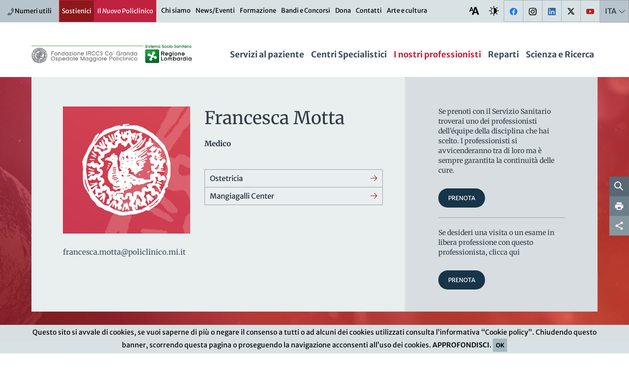

--- FILE ---
content_type: text/html; charset=utf-8
request_url: https://www.google.com/recaptcha/api2/anchor?ar=1&k=6Ld4I4YUAAAAAI_dxzU13arAZYv3jqSV3F1UxZLY&co=aHR0cHM6Ly93d3cucG9saWNsaW5pY28ubWkuaXQ6NDQz&hl=en&v=PoyoqOPhxBO7pBk68S4YbpHZ&size=invisible&badge=inline&anchor-ms=20000&execute-ms=30000&cb=t3zrqjc74jxr
body_size: 49470
content:
<!DOCTYPE HTML><html dir="ltr" lang="en"><head><meta http-equiv="Content-Type" content="text/html; charset=UTF-8">
<meta http-equiv="X-UA-Compatible" content="IE=edge">
<title>reCAPTCHA</title>
<style type="text/css">
/* cyrillic-ext */
@font-face {
  font-family: 'Roboto';
  font-style: normal;
  font-weight: 400;
  font-stretch: 100%;
  src: url(//fonts.gstatic.com/s/roboto/v48/KFO7CnqEu92Fr1ME7kSn66aGLdTylUAMa3GUBHMdazTgWw.woff2) format('woff2');
  unicode-range: U+0460-052F, U+1C80-1C8A, U+20B4, U+2DE0-2DFF, U+A640-A69F, U+FE2E-FE2F;
}
/* cyrillic */
@font-face {
  font-family: 'Roboto';
  font-style: normal;
  font-weight: 400;
  font-stretch: 100%;
  src: url(//fonts.gstatic.com/s/roboto/v48/KFO7CnqEu92Fr1ME7kSn66aGLdTylUAMa3iUBHMdazTgWw.woff2) format('woff2');
  unicode-range: U+0301, U+0400-045F, U+0490-0491, U+04B0-04B1, U+2116;
}
/* greek-ext */
@font-face {
  font-family: 'Roboto';
  font-style: normal;
  font-weight: 400;
  font-stretch: 100%;
  src: url(//fonts.gstatic.com/s/roboto/v48/KFO7CnqEu92Fr1ME7kSn66aGLdTylUAMa3CUBHMdazTgWw.woff2) format('woff2');
  unicode-range: U+1F00-1FFF;
}
/* greek */
@font-face {
  font-family: 'Roboto';
  font-style: normal;
  font-weight: 400;
  font-stretch: 100%;
  src: url(//fonts.gstatic.com/s/roboto/v48/KFO7CnqEu92Fr1ME7kSn66aGLdTylUAMa3-UBHMdazTgWw.woff2) format('woff2');
  unicode-range: U+0370-0377, U+037A-037F, U+0384-038A, U+038C, U+038E-03A1, U+03A3-03FF;
}
/* math */
@font-face {
  font-family: 'Roboto';
  font-style: normal;
  font-weight: 400;
  font-stretch: 100%;
  src: url(//fonts.gstatic.com/s/roboto/v48/KFO7CnqEu92Fr1ME7kSn66aGLdTylUAMawCUBHMdazTgWw.woff2) format('woff2');
  unicode-range: U+0302-0303, U+0305, U+0307-0308, U+0310, U+0312, U+0315, U+031A, U+0326-0327, U+032C, U+032F-0330, U+0332-0333, U+0338, U+033A, U+0346, U+034D, U+0391-03A1, U+03A3-03A9, U+03B1-03C9, U+03D1, U+03D5-03D6, U+03F0-03F1, U+03F4-03F5, U+2016-2017, U+2034-2038, U+203C, U+2040, U+2043, U+2047, U+2050, U+2057, U+205F, U+2070-2071, U+2074-208E, U+2090-209C, U+20D0-20DC, U+20E1, U+20E5-20EF, U+2100-2112, U+2114-2115, U+2117-2121, U+2123-214F, U+2190, U+2192, U+2194-21AE, U+21B0-21E5, U+21F1-21F2, U+21F4-2211, U+2213-2214, U+2216-22FF, U+2308-230B, U+2310, U+2319, U+231C-2321, U+2336-237A, U+237C, U+2395, U+239B-23B7, U+23D0, U+23DC-23E1, U+2474-2475, U+25AF, U+25B3, U+25B7, U+25BD, U+25C1, U+25CA, U+25CC, U+25FB, U+266D-266F, U+27C0-27FF, U+2900-2AFF, U+2B0E-2B11, U+2B30-2B4C, U+2BFE, U+3030, U+FF5B, U+FF5D, U+1D400-1D7FF, U+1EE00-1EEFF;
}
/* symbols */
@font-face {
  font-family: 'Roboto';
  font-style: normal;
  font-weight: 400;
  font-stretch: 100%;
  src: url(//fonts.gstatic.com/s/roboto/v48/KFO7CnqEu92Fr1ME7kSn66aGLdTylUAMaxKUBHMdazTgWw.woff2) format('woff2');
  unicode-range: U+0001-000C, U+000E-001F, U+007F-009F, U+20DD-20E0, U+20E2-20E4, U+2150-218F, U+2190, U+2192, U+2194-2199, U+21AF, U+21E6-21F0, U+21F3, U+2218-2219, U+2299, U+22C4-22C6, U+2300-243F, U+2440-244A, U+2460-24FF, U+25A0-27BF, U+2800-28FF, U+2921-2922, U+2981, U+29BF, U+29EB, U+2B00-2BFF, U+4DC0-4DFF, U+FFF9-FFFB, U+10140-1018E, U+10190-1019C, U+101A0, U+101D0-101FD, U+102E0-102FB, U+10E60-10E7E, U+1D2C0-1D2D3, U+1D2E0-1D37F, U+1F000-1F0FF, U+1F100-1F1AD, U+1F1E6-1F1FF, U+1F30D-1F30F, U+1F315, U+1F31C, U+1F31E, U+1F320-1F32C, U+1F336, U+1F378, U+1F37D, U+1F382, U+1F393-1F39F, U+1F3A7-1F3A8, U+1F3AC-1F3AF, U+1F3C2, U+1F3C4-1F3C6, U+1F3CA-1F3CE, U+1F3D4-1F3E0, U+1F3ED, U+1F3F1-1F3F3, U+1F3F5-1F3F7, U+1F408, U+1F415, U+1F41F, U+1F426, U+1F43F, U+1F441-1F442, U+1F444, U+1F446-1F449, U+1F44C-1F44E, U+1F453, U+1F46A, U+1F47D, U+1F4A3, U+1F4B0, U+1F4B3, U+1F4B9, U+1F4BB, U+1F4BF, U+1F4C8-1F4CB, U+1F4D6, U+1F4DA, U+1F4DF, U+1F4E3-1F4E6, U+1F4EA-1F4ED, U+1F4F7, U+1F4F9-1F4FB, U+1F4FD-1F4FE, U+1F503, U+1F507-1F50B, U+1F50D, U+1F512-1F513, U+1F53E-1F54A, U+1F54F-1F5FA, U+1F610, U+1F650-1F67F, U+1F687, U+1F68D, U+1F691, U+1F694, U+1F698, U+1F6AD, U+1F6B2, U+1F6B9-1F6BA, U+1F6BC, U+1F6C6-1F6CF, U+1F6D3-1F6D7, U+1F6E0-1F6EA, U+1F6F0-1F6F3, U+1F6F7-1F6FC, U+1F700-1F7FF, U+1F800-1F80B, U+1F810-1F847, U+1F850-1F859, U+1F860-1F887, U+1F890-1F8AD, U+1F8B0-1F8BB, U+1F8C0-1F8C1, U+1F900-1F90B, U+1F93B, U+1F946, U+1F984, U+1F996, U+1F9E9, U+1FA00-1FA6F, U+1FA70-1FA7C, U+1FA80-1FA89, U+1FA8F-1FAC6, U+1FACE-1FADC, U+1FADF-1FAE9, U+1FAF0-1FAF8, U+1FB00-1FBFF;
}
/* vietnamese */
@font-face {
  font-family: 'Roboto';
  font-style: normal;
  font-weight: 400;
  font-stretch: 100%;
  src: url(//fonts.gstatic.com/s/roboto/v48/KFO7CnqEu92Fr1ME7kSn66aGLdTylUAMa3OUBHMdazTgWw.woff2) format('woff2');
  unicode-range: U+0102-0103, U+0110-0111, U+0128-0129, U+0168-0169, U+01A0-01A1, U+01AF-01B0, U+0300-0301, U+0303-0304, U+0308-0309, U+0323, U+0329, U+1EA0-1EF9, U+20AB;
}
/* latin-ext */
@font-face {
  font-family: 'Roboto';
  font-style: normal;
  font-weight: 400;
  font-stretch: 100%;
  src: url(//fonts.gstatic.com/s/roboto/v48/KFO7CnqEu92Fr1ME7kSn66aGLdTylUAMa3KUBHMdazTgWw.woff2) format('woff2');
  unicode-range: U+0100-02BA, U+02BD-02C5, U+02C7-02CC, U+02CE-02D7, U+02DD-02FF, U+0304, U+0308, U+0329, U+1D00-1DBF, U+1E00-1E9F, U+1EF2-1EFF, U+2020, U+20A0-20AB, U+20AD-20C0, U+2113, U+2C60-2C7F, U+A720-A7FF;
}
/* latin */
@font-face {
  font-family: 'Roboto';
  font-style: normal;
  font-weight: 400;
  font-stretch: 100%;
  src: url(//fonts.gstatic.com/s/roboto/v48/KFO7CnqEu92Fr1ME7kSn66aGLdTylUAMa3yUBHMdazQ.woff2) format('woff2');
  unicode-range: U+0000-00FF, U+0131, U+0152-0153, U+02BB-02BC, U+02C6, U+02DA, U+02DC, U+0304, U+0308, U+0329, U+2000-206F, U+20AC, U+2122, U+2191, U+2193, U+2212, U+2215, U+FEFF, U+FFFD;
}
/* cyrillic-ext */
@font-face {
  font-family: 'Roboto';
  font-style: normal;
  font-weight: 500;
  font-stretch: 100%;
  src: url(//fonts.gstatic.com/s/roboto/v48/KFO7CnqEu92Fr1ME7kSn66aGLdTylUAMa3GUBHMdazTgWw.woff2) format('woff2');
  unicode-range: U+0460-052F, U+1C80-1C8A, U+20B4, U+2DE0-2DFF, U+A640-A69F, U+FE2E-FE2F;
}
/* cyrillic */
@font-face {
  font-family: 'Roboto';
  font-style: normal;
  font-weight: 500;
  font-stretch: 100%;
  src: url(//fonts.gstatic.com/s/roboto/v48/KFO7CnqEu92Fr1ME7kSn66aGLdTylUAMa3iUBHMdazTgWw.woff2) format('woff2');
  unicode-range: U+0301, U+0400-045F, U+0490-0491, U+04B0-04B1, U+2116;
}
/* greek-ext */
@font-face {
  font-family: 'Roboto';
  font-style: normal;
  font-weight: 500;
  font-stretch: 100%;
  src: url(//fonts.gstatic.com/s/roboto/v48/KFO7CnqEu92Fr1ME7kSn66aGLdTylUAMa3CUBHMdazTgWw.woff2) format('woff2');
  unicode-range: U+1F00-1FFF;
}
/* greek */
@font-face {
  font-family: 'Roboto';
  font-style: normal;
  font-weight: 500;
  font-stretch: 100%;
  src: url(//fonts.gstatic.com/s/roboto/v48/KFO7CnqEu92Fr1ME7kSn66aGLdTylUAMa3-UBHMdazTgWw.woff2) format('woff2');
  unicode-range: U+0370-0377, U+037A-037F, U+0384-038A, U+038C, U+038E-03A1, U+03A3-03FF;
}
/* math */
@font-face {
  font-family: 'Roboto';
  font-style: normal;
  font-weight: 500;
  font-stretch: 100%;
  src: url(//fonts.gstatic.com/s/roboto/v48/KFO7CnqEu92Fr1ME7kSn66aGLdTylUAMawCUBHMdazTgWw.woff2) format('woff2');
  unicode-range: U+0302-0303, U+0305, U+0307-0308, U+0310, U+0312, U+0315, U+031A, U+0326-0327, U+032C, U+032F-0330, U+0332-0333, U+0338, U+033A, U+0346, U+034D, U+0391-03A1, U+03A3-03A9, U+03B1-03C9, U+03D1, U+03D5-03D6, U+03F0-03F1, U+03F4-03F5, U+2016-2017, U+2034-2038, U+203C, U+2040, U+2043, U+2047, U+2050, U+2057, U+205F, U+2070-2071, U+2074-208E, U+2090-209C, U+20D0-20DC, U+20E1, U+20E5-20EF, U+2100-2112, U+2114-2115, U+2117-2121, U+2123-214F, U+2190, U+2192, U+2194-21AE, U+21B0-21E5, U+21F1-21F2, U+21F4-2211, U+2213-2214, U+2216-22FF, U+2308-230B, U+2310, U+2319, U+231C-2321, U+2336-237A, U+237C, U+2395, U+239B-23B7, U+23D0, U+23DC-23E1, U+2474-2475, U+25AF, U+25B3, U+25B7, U+25BD, U+25C1, U+25CA, U+25CC, U+25FB, U+266D-266F, U+27C0-27FF, U+2900-2AFF, U+2B0E-2B11, U+2B30-2B4C, U+2BFE, U+3030, U+FF5B, U+FF5D, U+1D400-1D7FF, U+1EE00-1EEFF;
}
/* symbols */
@font-face {
  font-family: 'Roboto';
  font-style: normal;
  font-weight: 500;
  font-stretch: 100%;
  src: url(//fonts.gstatic.com/s/roboto/v48/KFO7CnqEu92Fr1ME7kSn66aGLdTylUAMaxKUBHMdazTgWw.woff2) format('woff2');
  unicode-range: U+0001-000C, U+000E-001F, U+007F-009F, U+20DD-20E0, U+20E2-20E4, U+2150-218F, U+2190, U+2192, U+2194-2199, U+21AF, U+21E6-21F0, U+21F3, U+2218-2219, U+2299, U+22C4-22C6, U+2300-243F, U+2440-244A, U+2460-24FF, U+25A0-27BF, U+2800-28FF, U+2921-2922, U+2981, U+29BF, U+29EB, U+2B00-2BFF, U+4DC0-4DFF, U+FFF9-FFFB, U+10140-1018E, U+10190-1019C, U+101A0, U+101D0-101FD, U+102E0-102FB, U+10E60-10E7E, U+1D2C0-1D2D3, U+1D2E0-1D37F, U+1F000-1F0FF, U+1F100-1F1AD, U+1F1E6-1F1FF, U+1F30D-1F30F, U+1F315, U+1F31C, U+1F31E, U+1F320-1F32C, U+1F336, U+1F378, U+1F37D, U+1F382, U+1F393-1F39F, U+1F3A7-1F3A8, U+1F3AC-1F3AF, U+1F3C2, U+1F3C4-1F3C6, U+1F3CA-1F3CE, U+1F3D4-1F3E0, U+1F3ED, U+1F3F1-1F3F3, U+1F3F5-1F3F7, U+1F408, U+1F415, U+1F41F, U+1F426, U+1F43F, U+1F441-1F442, U+1F444, U+1F446-1F449, U+1F44C-1F44E, U+1F453, U+1F46A, U+1F47D, U+1F4A3, U+1F4B0, U+1F4B3, U+1F4B9, U+1F4BB, U+1F4BF, U+1F4C8-1F4CB, U+1F4D6, U+1F4DA, U+1F4DF, U+1F4E3-1F4E6, U+1F4EA-1F4ED, U+1F4F7, U+1F4F9-1F4FB, U+1F4FD-1F4FE, U+1F503, U+1F507-1F50B, U+1F50D, U+1F512-1F513, U+1F53E-1F54A, U+1F54F-1F5FA, U+1F610, U+1F650-1F67F, U+1F687, U+1F68D, U+1F691, U+1F694, U+1F698, U+1F6AD, U+1F6B2, U+1F6B9-1F6BA, U+1F6BC, U+1F6C6-1F6CF, U+1F6D3-1F6D7, U+1F6E0-1F6EA, U+1F6F0-1F6F3, U+1F6F7-1F6FC, U+1F700-1F7FF, U+1F800-1F80B, U+1F810-1F847, U+1F850-1F859, U+1F860-1F887, U+1F890-1F8AD, U+1F8B0-1F8BB, U+1F8C0-1F8C1, U+1F900-1F90B, U+1F93B, U+1F946, U+1F984, U+1F996, U+1F9E9, U+1FA00-1FA6F, U+1FA70-1FA7C, U+1FA80-1FA89, U+1FA8F-1FAC6, U+1FACE-1FADC, U+1FADF-1FAE9, U+1FAF0-1FAF8, U+1FB00-1FBFF;
}
/* vietnamese */
@font-face {
  font-family: 'Roboto';
  font-style: normal;
  font-weight: 500;
  font-stretch: 100%;
  src: url(//fonts.gstatic.com/s/roboto/v48/KFO7CnqEu92Fr1ME7kSn66aGLdTylUAMa3OUBHMdazTgWw.woff2) format('woff2');
  unicode-range: U+0102-0103, U+0110-0111, U+0128-0129, U+0168-0169, U+01A0-01A1, U+01AF-01B0, U+0300-0301, U+0303-0304, U+0308-0309, U+0323, U+0329, U+1EA0-1EF9, U+20AB;
}
/* latin-ext */
@font-face {
  font-family: 'Roboto';
  font-style: normal;
  font-weight: 500;
  font-stretch: 100%;
  src: url(//fonts.gstatic.com/s/roboto/v48/KFO7CnqEu92Fr1ME7kSn66aGLdTylUAMa3KUBHMdazTgWw.woff2) format('woff2');
  unicode-range: U+0100-02BA, U+02BD-02C5, U+02C7-02CC, U+02CE-02D7, U+02DD-02FF, U+0304, U+0308, U+0329, U+1D00-1DBF, U+1E00-1E9F, U+1EF2-1EFF, U+2020, U+20A0-20AB, U+20AD-20C0, U+2113, U+2C60-2C7F, U+A720-A7FF;
}
/* latin */
@font-face {
  font-family: 'Roboto';
  font-style: normal;
  font-weight: 500;
  font-stretch: 100%;
  src: url(//fonts.gstatic.com/s/roboto/v48/KFO7CnqEu92Fr1ME7kSn66aGLdTylUAMa3yUBHMdazQ.woff2) format('woff2');
  unicode-range: U+0000-00FF, U+0131, U+0152-0153, U+02BB-02BC, U+02C6, U+02DA, U+02DC, U+0304, U+0308, U+0329, U+2000-206F, U+20AC, U+2122, U+2191, U+2193, U+2212, U+2215, U+FEFF, U+FFFD;
}
/* cyrillic-ext */
@font-face {
  font-family: 'Roboto';
  font-style: normal;
  font-weight: 900;
  font-stretch: 100%;
  src: url(//fonts.gstatic.com/s/roboto/v48/KFO7CnqEu92Fr1ME7kSn66aGLdTylUAMa3GUBHMdazTgWw.woff2) format('woff2');
  unicode-range: U+0460-052F, U+1C80-1C8A, U+20B4, U+2DE0-2DFF, U+A640-A69F, U+FE2E-FE2F;
}
/* cyrillic */
@font-face {
  font-family: 'Roboto';
  font-style: normal;
  font-weight: 900;
  font-stretch: 100%;
  src: url(//fonts.gstatic.com/s/roboto/v48/KFO7CnqEu92Fr1ME7kSn66aGLdTylUAMa3iUBHMdazTgWw.woff2) format('woff2');
  unicode-range: U+0301, U+0400-045F, U+0490-0491, U+04B0-04B1, U+2116;
}
/* greek-ext */
@font-face {
  font-family: 'Roboto';
  font-style: normal;
  font-weight: 900;
  font-stretch: 100%;
  src: url(//fonts.gstatic.com/s/roboto/v48/KFO7CnqEu92Fr1ME7kSn66aGLdTylUAMa3CUBHMdazTgWw.woff2) format('woff2');
  unicode-range: U+1F00-1FFF;
}
/* greek */
@font-face {
  font-family: 'Roboto';
  font-style: normal;
  font-weight: 900;
  font-stretch: 100%;
  src: url(//fonts.gstatic.com/s/roboto/v48/KFO7CnqEu92Fr1ME7kSn66aGLdTylUAMa3-UBHMdazTgWw.woff2) format('woff2');
  unicode-range: U+0370-0377, U+037A-037F, U+0384-038A, U+038C, U+038E-03A1, U+03A3-03FF;
}
/* math */
@font-face {
  font-family: 'Roboto';
  font-style: normal;
  font-weight: 900;
  font-stretch: 100%;
  src: url(//fonts.gstatic.com/s/roboto/v48/KFO7CnqEu92Fr1ME7kSn66aGLdTylUAMawCUBHMdazTgWw.woff2) format('woff2');
  unicode-range: U+0302-0303, U+0305, U+0307-0308, U+0310, U+0312, U+0315, U+031A, U+0326-0327, U+032C, U+032F-0330, U+0332-0333, U+0338, U+033A, U+0346, U+034D, U+0391-03A1, U+03A3-03A9, U+03B1-03C9, U+03D1, U+03D5-03D6, U+03F0-03F1, U+03F4-03F5, U+2016-2017, U+2034-2038, U+203C, U+2040, U+2043, U+2047, U+2050, U+2057, U+205F, U+2070-2071, U+2074-208E, U+2090-209C, U+20D0-20DC, U+20E1, U+20E5-20EF, U+2100-2112, U+2114-2115, U+2117-2121, U+2123-214F, U+2190, U+2192, U+2194-21AE, U+21B0-21E5, U+21F1-21F2, U+21F4-2211, U+2213-2214, U+2216-22FF, U+2308-230B, U+2310, U+2319, U+231C-2321, U+2336-237A, U+237C, U+2395, U+239B-23B7, U+23D0, U+23DC-23E1, U+2474-2475, U+25AF, U+25B3, U+25B7, U+25BD, U+25C1, U+25CA, U+25CC, U+25FB, U+266D-266F, U+27C0-27FF, U+2900-2AFF, U+2B0E-2B11, U+2B30-2B4C, U+2BFE, U+3030, U+FF5B, U+FF5D, U+1D400-1D7FF, U+1EE00-1EEFF;
}
/* symbols */
@font-face {
  font-family: 'Roboto';
  font-style: normal;
  font-weight: 900;
  font-stretch: 100%;
  src: url(//fonts.gstatic.com/s/roboto/v48/KFO7CnqEu92Fr1ME7kSn66aGLdTylUAMaxKUBHMdazTgWw.woff2) format('woff2');
  unicode-range: U+0001-000C, U+000E-001F, U+007F-009F, U+20DD-20E0, U+20E2-20E4, U+2150-218F, U+2190, U+2192, U+2194-2199, U+21AF, U+21E6-21F0, U+21F3, U+2218-2219, U+2299, U+22C4-22C6, U+2300-243F, U+2440-244A, U+2460-24FF, U+25A0-27BF, U+2800-28FF, U+2921-2922, U+2981, U+29BF, U+29EB, U+2B00-2BFF, U+4DC0-4DFF, U+FFF9-FFFB, U+10140-1018E, U+10190-1019C, U+101A0, U+101D0-101FD, U+102E0-102FB, U+10E60-10E7E, U+1D2C0-1D2D3, U+1D2E0-1D37F, U+1F000-1F0FF, U+1F100-1F1AD, U+1F1E6-1F1FF, U+1F30D-1F30F, U+1F315, U+1F31C, U+1F31E, U+1F320-1F32C, U+1F336, U+1F378, U+1F37D, U+1F382, U+1F393-1F39F, U+1F3A7-1F3A8, U+1F3AC-1F3AF, U+1F3C2, U+1F3C4-1F3C6, U+1F3CA-1F3CE, U+1F3D4-1F3E0, U+1F3ED, U+1F3F1-1F3F3, U+1F3F5-1F3F7, U+1F408, U+1F415, U+1F41F, U+1F426, U+1F43F, U+1F441-1F442, U+1F444, U+1F446-1F449, U+1F44C-1F44E, U+1F453, U+1F46A, U+1F47D, U+1F4A3, U+1F4B0, U+1F4B3, U+1F4B9, U+1F4BB, U+1F4BF, U+1F4C8-1F4CB, U+1F4D6, U+1F4DA, U+1F4DF, U+1F4E3-1F4E6, U+1F4EA-1F4ED, U+1F4F7, U+1F4F9-1F4FB, U+1F4FD-1F4FE, U+1F503, U+1F507-1F50B, U+1F50D, U+1F512-1F513, U+1F53E-1F54A, U+1F54F-1F5FA, U+1F610, U+1F650-1F67F, U+1F687, U+1F68D, U+1F691, U+1F694, U+1F698, U+1F6AD, U+1F6B2, U+1F6B9-1F6BA, U+1F6BC, U+1F6C6-1F6CF, U+1F6D3-1F6D7, U+1F6E0-1F6EA, U+1F6F0-1F6F3, U+1F6F7-1F6FC, U+1F700-1F7FF, U+1F800-1F80B, U+1F810-1F847, U+1F850-1F859, U+1F860-1F887, U+1F890-1F8AD, U+1F8B0-1F8BB, U+1F8C0-1F8C1, U+1F900-1F90B, U+1F93B, U+1F946, U+1F984, U+1F996, U+1F9E9, U+1FA00-1FA6F, U+1FA70-1FA7C, U+1FA80-1FA89, U+1FA8F-1FAC6, U+1FACE-1FADC, U+1FADF-1FAE9, U+1FAF0-1FAF8, U+1FB00-1FBFF;
}
/* vietnamese */
@font-face {
  font-family: 'Roboto';
  font-style: normal;
  font-weight: 900;
  font-stretch: 100%;
  src: url(//fonts.gstatic.com/s/roboto/v48/KFO7CnqEu92Fr1ME7kSn66aGLdTylUAMa3OUBHMdazTgWw.woff2) format('woff2');
  unicode-range: U+0102-0103, U+0110-0111, U+0128-0129, U+0168-0169, U+01A0-01A1, U+01AF-01B0, U+0300-0301, U+0303-0304, U+0308-0309, U+0323, U+0329, U+1EA0-1EF9, U+20AB;
}
/* latin-ext */
@font-face {
  font-family: 'Roboto';
  font-style: normal;
  font-weight: 900;
  font-stretch: 100%;
  src: url(//fonts.gstatic.com/s/roboto/v48/KFO7CnqEu92Fr1ME7kSn66aGLdTylUAMa3KUBHMdazTgWw.woff2) format('woff2');
  unicode-range: U+0100-02BA, U+02BD-02C5, U+02C7-02CC, U+02CE-02D7, U+02DD-02FF, U+0304, U+0308, U+0329, U+1D00-1DBF, U+1E00-1E9F, U+1EF2-1EFF, U+2020, U+20A0-20AB, U+20AD-20C0, U+2113, U+2C60-2C7F, U+A720-A7FF;
}
/* latin */
@font-face {
  font-family: 'Roboto';
  font-style: normal;
  font-weight: 900;
  font-stretch: 100%;
  src: url(//fonts.gstatic.com/s/roboto/v48/KFO7CnqEu92Fr1ME7kSn66aGLdTylUAMa3yUBHMdazQ.woff2) format('woff2');
  unicode-range: U+0000-00FF, U+0131, U+0152-0153, U+02BB-02BC, U+02C6, U+02DA, U+02DC, U+0304, U+0308, U+0329, U+2000-206F, U+20AC, U+2122, U+2191, U+2193, U+2212, U+2215, U+FEFF, U+FFFD;
}

</style>
<link rel="stylesheet" type="text/css" href="https://www.gstatic.com/recaptcha/releases/PoyoqOPhxBO7pBk68S4YbpHZ/styles__ltr.css">
<script nonce="rEXtTp16-5JXVC_htvHUGQ" type="text/javascript">window['__recaptcha_api'] = 'https://www.google.com/recaptcha/api2/';</script>
<script type="text/javascript" src="https://www.gstatic.com/recaptcha/releases/PoyoqOPhxBO7pBk68S4YbpHZ/recaptcha__en.js" nonce="rEXtTp16-5JXVC_htvHUGQ">
      
    </script></head>
<body><div id="rc-anchor-alert" class="rc-anchor-alert"></div>
<input type="hidden" id="recaptcha-token" value="[base64]">
<script type="text/javascript" nonce="rEXtTp16-5JXVC_htvHUGQ">
      recaptcha.anchor.Main.init("[\x22ainput\x22,[\x22bgdata\x22,\x22\x22,\[base64]/[base64]/bmV3IFpbdF0obVswXSk6Sz09Mj9uZXcgWlt0XShtWzBdLG1bMV0pOks9PTM/bmV3IFpbdF0obVswXSxtWzFdLG1bMl0pOks9PTQ/[base64]/[base64]/[base64]/[base64]/[base64]/[base64]/[base64]/[base64]/[base64]/[base64]/[base64]/[base64]/[base64]/[base64]\\u003d\\u003d\x22,\[base64]\\u003d\x22,\x22wrhcw7LDo8KYI8KhT8KHcQ7DisKKw5YUAWPCvMOQEH7DmybDpVLCt2wBeiHCtwTDu0NNKnF3V8OMZsO/w5J4CEHCuwt+GcKifglawrsXw4/DtMK4IsKOwqLCssKPw51sw7hKB8K2N2/DjMOoUcO3w7jDgQnChcOAwq0iCsOWFCrCgsOLMHhwG8O8w7rCiQnDucOEFGYywofDqlDCn8OIwqzDgMOlYQbDucKXwqDCrEvCkEIMw67DocK3wqoEw4MKwrzCkcKzwqbDvWPDisKNwonDq1hlwrhDw4U1w4nDhcKrXsKRw7IqPMOcYsKOTB/[base64]/Dg8KPJxTDtFh2TD09dMOBw5JtwozDmVrDtMKGOMOfYMOnfWxhwohhXTxmeFVLwpMUw4bDjsKuAcK+wpbDgHzCmMOCJMOow69Hw4EIw7Q2fH9aeAvDhidycsKiwrFMZhTDsMOzcnpGw61xf8OIDMOkYT06w6MaBsOCw4bCksK2aR/[base64]/ChynCgCw0dcO2w4ZDw7DDmh3DiXLCkTUBNUzDqH7Ds3Qrw4MaVWTCnMOrw7/[base64]/UyHDpjfClDBUwrHDjMKuacOHw415w7rCisKnM2ogJsOdw7bCusKfb8OLZwbDrVU1YMKAw5/[base64]/CmmtVwoHDg0bDtgnCnsKNw6BBJsOkbcKtw4/DjsKkRVAyw7TDicOeAzkyUsO6RR3DngxWw6zDoGMFb8Ovwot6KR7Dm1JSw5XDs8OlwrAFwqNawrLDpsKhwpZ8P33CgAJMwrtCw6XCh8OmXMKcw6DDvcKYKg5UwpMGN8O+NiLDi1xBb3/[base64]/asOPGMOkdcKMw4jDvlrCs8KpM8KYQjvCkQ/DhAkGwoljw5jDq3PCvlDCqsKiT8O/[base64]/[base64]/w6RZWsKjAg4PYsOVAsKaw6PChsOVw6IESMKYew/CksOzeCjDs8Khw7jCtUXCg8KjcnBBScO1wrzCsCgywp7DqMKdXcO/w5wFHsKkSGHCqMKIwpDCjRzCsjUawrQNY3FQwqnCqxdEw75Kw7PDusK6w5PDtsOaOxk5woNNwqBcBMO6VRLCnxnDlVhYw5vCscOfH8KgUikWwod2w77ChxEfNT04eAJrwrbCucKNH8OswqbCuMK4Dih6KylIPkXDlzXDgcONaX/CqsOnNsKmFsOFw6kUwqcSwozDuBo+PsOhw7IicMO5woPDgcO4M8KyRijCk8O/DDLDnMK/R8OMw6zCkXbCkMOzwoPDkRvCpxDCvQjDgh8Swpw3w7Y6Z8O/wpkvdjF4wr/DqnPDrsOXS8KJGlDDi8O9w7nDvEVHwqkPWcOcw6tzw75rNsKMfMOVwo1NAkwBHsOxw6JZUcKww7HCiMO/NMKdNcOPwrHCtkNuHSgXwoFbSF3DlQTDoHJYwrjCpUJIWsKEw5zDj8ObwrdVw7jCv2twEcKNUcK6w6Zow5TDssKZwobCmsK5w4bCn8KsYi/Cult/fcK3Jlc+TcOePcK8wojDpcOwSyvCm2/DlzzDgU55wodGwow/GcKXw6vDpmQoY1Q/w7k4YC5AwpPCnndpw7I8w6J3wqErNcOAf1cHwpTDsRnCu8O/wpzCkMOzwrNhIHPCqGluw7fCgMKow4xwwppawq3DmWXDh27DncO7WMKEwrUeZ1xYQsOiQ8K8XSV1UHBBPcOiS8OlTMO/w7B0Ixt4wqrCucOFdsOGPMO9wp7CqMKNw6HCkUfDsk8PacOyaMKEOMOhJMOyK8KmwoYUwpJUwqXDnMONQBB2I8Khwo/Doy3CuFdJZMKqIm5eLU3DtzwRWUfCiTjDjMOXworCkgc8w5bCgF8nH1pgUsKvw582w5MHw5NyfHjCjHklwogERUzCv0fDgBHCt8O6w5LCmHEzBcK8w5fClsO3KHYqe1FBwoscZ8OewqTCo3BkwoRZSQ8Iw5liw4fCnxk/fWZsw7sdLsOMQMObwo/[base64]/wok2wqzCmgsVciBOwpB2wrnCti0OwpzDvcOCZSwSXsKtH0rCrj/CrsKQdcK2LVbDj2zChcKLRsKwwqJJwrTCmcKLJGzCusOwU2Zkwq1oSDvDs1PDqTHDnlHCt1Bow68Ewo9Vw4Z7w78+w4bDi8Old8K5cMKqwrvChMOPwqZaSMOoMC7CucKDw5LCt8KnwqM8M3PCqGnCtMOmPAYAw5jDnsKPEArDjH/DqC9uw5HCg8OoIjRkRQURwqcmw47ChhMww5hgWsOiwooYw5Exw6/CkStXw7pKwqzDnQ1tOsK4O8O9MHrDl0BpTMKlwpcgwpzCmRUBw4NfwoIJBcK8wosWw5TDtsKvwqRlWg7CnX/[base64]/w5nDg3bCtsKsD8Ocw7lvw7s5w51lwoRXb3PDlhUDwpwWNMOSwpp+O8KTacOGMAIbw53DtRTDg1LCmwrDpmPCkjLDg181WhfColXDomUaQMKywqI3wpB7wqw9wpdSw71pfcOeCGTDjWhVFMKRwqcGZARgwrBab8Kww65KwpHCkMK/wqkbFMOhwrBdMMKHwozDvsKEw6/Ciy1NwrTCuy0wK8KCLcOracKMw5RewpB/w5pjYELCpsOaL3LCjMKkDFRAw4rDrh8YZSLCosKPw4YLwpN0GixWKMO6wrrDmDzDmMOsR8KlYMK0PcOiWkjCqsODw7XDlwh8w5/CusKaw4fDlBR4w63DlsKlw6QTw7x9w5PDlX82HVzCr8OVTsO5w6x9w7vCnQvCpF1Dw7Avw7/DtTvDvBUUKsK9AVjDs8K8OS/DqgA/[base64]/w7kBXsK/wq/CqUfDlSIvOyBgwqPCgRzDvgfCnBFRwojClCTCmUExw7kNw4LDjTPDr8KgVsKnwrXDk8K3w59WKmJuw7ctJ8KTwpXCoXXCnMKVw5IVwp3CosKlw4rCqwUAwoHDrgBAIMKTHV5lwqHDo8Oyw7PDsx0MZMKmB8OMw4VnfMOoHFBkwqcMacKYw5p7wpg1w7DCq0wdw7/DnsOiw7LCuMOzNR4WIcOXKS/DoXPDog9qwqrCncKKw7XCuSbDp8OmPAPDvcOewofCjsOeRjPCpmfCo2gdwqHDqcK/[base64]/DgMKENMKNwrLDkcKHw6EQw5pWKUpHwqkxLQPCp3nDhsObOEzCiUTDj0xAL8OjwqrCo1AVwr/[base64]/[base64]/CkzvDuTzCkcKWwpzCgkJaVjU0wo56wpXCpkPDg0LCtw1Kwq3CrkHDtlTCogrDpsOiwpE6w6BQPVnDg8Kswqkkw6k7MsOzw4fDoMOKwpTCpjFGwrvCiMK/KsO+wqnCjMODw5Qdwo3CgMOtw7pBw7bCpcOfwqBqw7rCjjFOwqrCq8OSw5l7w55Ww4UGHsK0YkvCjC3DpcKPwp5Ew5DCtsKsDB3CvcK/[base64]/Cm0vDpU7DkzDCrcO5w7VZwrXDncKRwp3CmBNLXMOvwq3DjMKDwpI7MmzCssOqw7s5G8K4w6vCqMOiw77DocKCw63DmlbDp8KuwohBw4RKw5w8L8OkVcKEwotkM8K/w6LDk8Otw48zdR0NVivDmW3Cgm/[base64]/[base64]/CphrCr8KzwpVfw4nCpMOud8OowqpVwrlPwqHDlHLDm8OFE33DjcOIw7zDhMOMQMKww4Zowq1dT2EVCD4iM2DDlXZbwpdkw7XDncKFw6zDrMO+csOTwrEJccKrUsKhw7HCu2sXPxHCo3vCgU3DksK6wojDm8Olwowgw5MOeTrDtQ/Co3DCkRPDssOKw5hzEsOowqBhZcORC8OtAcOHw5jCvMKnwp18wqxOw4PDqDkuw5IQwp/DjyVfeMOqO8OVw5bDu8O/c0AXwqrDvhhpZTFGMzPDm8KtTcKCTBU1fMOHdsKHw6rDpcOtw5LDusKXQmnCosOSacOiw7rDvMOofmHDm3g3w4rDpsKmRwzCtcK1wp3DvFXCpsO6asOYZcO4K8K4w4vCh8OABsKWw5cjw7pueMO1w6hEwp8uTW4swoBHw4PDssOGwpcpw5/CpsOXwrsCw7vDt1TCkcOKwprDnTtKYMKpwqXDu1IZwp9lesOowqQKLMO/UC1Rw6VFQcKzEktbw5hHwrtPw7ZmMA9XMEXDvMObbF/CrkhwwrrDg8Kfw5DCqFnDnDzDmsKcw719wp7DhElnX8O4w7k5w7DCrT7DqBbDicOqw6fCpxTCi8OmwpvDhmDDicO/w67Cn8KKwrrDrnAtXMKKw7kHw7nCn8KcWWXCtcOOVn3DgyDDnhw0wpnDrx/DqnLDmsK4K27CvsKyw7RzSMKyEgcyP1bDhlA2wrpCBAXDs3vDp8Oxwr0iwpJbwqJkLsOAw7BBD8K+wrosL2U8w7LDk8K6FMKWWCkJwohsQsKNwol5OTNtw5PDnMOgw7poTSPCpsODF8OTwrnCqMKJw7DDlj7CucKjQiXDsGDCjW7DgjZ/KcKowrnCljPCvkogQgLDkhE3w5PCvMO2BUQlw6cGwo46wpLDvcOIw6shwpE0wrHDqsK/JcO+fcK/PsK8wpbCiMKFwpsQcMOeUz1zw6rCjcKiN1xYJV15QWxZw6bCrHl2EAsoZU7DvxDDuSPCtUcRwo/DhRcLw5TCqQfCmMOAw7YydQgaBMKcNmLDusKywooDawzCuVUXw6PDlcOnfcOWOQzDvz4Jw58ywps5aMOJYcOMwqHCtMOzwptEMwt2UG7DpzTDoHTDq8OFw5cFQsKgwqDDmzMsMVHDoUDDoMK6w5fDpD9dw5HDhcOqEMKEc2AAw63Dk0ERwrwxVcO+woTDs3vCu8K/wrV5MsOkw4zCoCjDjw/[base64]/CjMOoBFdMw77DgjlpIA/[base64]/CjQsRwrR+UiPDpiPDhQBkw5kMFhTDpQcvwrVSw5lSAMKCZ2YMw6wjRcOPN0oEw4dOw6zCtm42w6Rew5JGw5jDnjt2UxhIGcK5QcKdNcKzImQNQsOFwq/CtMO9w7pgFMKlJsK+w57Ds8OhIcO/w5vDj1NQLcK7UUEYUsO0wopZQlDDj8Kxwqx4S29pwoVKbMOTwqpIeMOcwovDmVcPfXI+w407wpM8MUcOQsKaXMOFOVTDr8KVwonDqWgEHMOBdAAOwpvDrsKiLcK9VsKUwoFWwo7DrwAAwoUSXnbCu0ouw4sjHU/Cv8ORazZjdmTDmcOYYBjChAPDjxZUdixuw7zDs3PDgDFVwo/[base64]/[base64]/CshFywpLCqDnChcKawpvDiCzCoMKqMMKTw5XCrizDi8Ocwq/Ck13DoT5ewo85wrQaJGbCjMO+w7zDscOQfcOaEgHCsMOSQRgWw4EmbgjDlx3CsXIWAsOvZ0HCsV/CvcKEw43DgsKZdjUMwrLDqsKHwoEUw6URw7TDqwrCncK5w4t9w6lsw693woFzP8KpDlHDucO6wqTDicOHO8KgwqDDom0/[base64]/ChsK0UsOPwp4Fw7F1w7J9w53Ci8KywqB/w5TCpcKqw4huw6zDsMOewo0wOsOJI8OwecOUDEl2CjnCvsOtNsKKw6zDocKsw4jCn2A2w5PCiGUfanPCnF/[base64]/[base64]/CiMKfIMOXBEtjwqjDvsOOH8KlwpxpAMKALULCncOsw7nCr0zClTdjw6HCpcOMw5MoYHVKP8KJLznCiAPChnlCwo/[base64]/DiG9eXyAkwojDvsK/[base64]/DgsKwA0vDvWPCuTgtwqPCksKwKcKFwr8jw7hhwqLCiMORW8OIKFnCjsK4w5rDmh3CjTXDqMKww7l1GsOkYQIZDsKWM8KdEMKZGGQHGsKdwrAkS3jCoMODbcK7w4kiwrVDNCg5w4kYwpzCkcK8WcKzwrIuwqvDhcKbwofDsWwEXMK/wrHDiV/Dm8Kaw7wtwp9Vwr7CicOOw6/CrQc5w6ZbwrhDw6bChx/DmncaR2AFCMKIwqRUcMOuw67DmnjDr8OCw5ETY8OlC3DCucKwXiYZZjoBwqlSwqBFcmLDo8KydFfDrMKfIEEgw4lcFsOow4LCrSXCm3vCpDDCqcK2wqfCp8OpbMKtSG/Dl1NPw5lvMcO5w4Qtw7FQDsOkLUHDuMK/bcOfw47Dq8KgQVpCCMKkwrHCmmxtwpLCj2rCr8OJEcOTPDbDgj3DmyzCvcOiMEzCsjMywpRhCxlkIcOGw7Y4L8KPw5fChUDCi1jDiMKtw4/DmDRCw5TDr18jN8ORw6zDiTLChiVqw47CjgMqwqLCnMKKRsONbsKOw4bCjURybQHDjkNywrhBRAXCjDATwozCiMKsUm4ywodcwpV4wqYnw5U+N8OYBMOFwrJywoYxQ3TDuFU9Z8OJw7fCqBZ4w4IowobDsMOnW8O4T8O0HXFSwrUmwpLCrcOTfsKFBjBxAMOgRDXDh2/DrW/CuMKQbMOyw7sDBsKIw4/Cg04zwrXCiMOeNcK4wpjDpVbClwVKw70Xw5hjwoBvwrsNw5dIZMKMGcKrw5fDqcOJIMKLCWLDjVJsAcOlwpXDmMKiw6ZgYcKdPcOaw7HCu8OzaXIGwrTDjH/Cg8OsecOqw5bCrFDCrxlNS8ObQyx9NcOmw4Vpw71HworCicOVbQ1fw6/Dmy/DrsKmLQp0wqDDrSfCs8Oxw6HDlxjCp0UOCHHCmQ8yJ8OswqfDiS3CtMO/[base64]/FGR+w7QUw77Cly7DvMOuw61Aa0JCwpxfw5ddw6PDo0/CrsOgw5w/w6o2w7bDmTFYYVHChj/CsWkmG1AzecKQwoxReMOawoTCm8KSLMOYwq7DlsOyUwYIFwfDhMKuw5wfd0XDtEUMfzk4GMKNCgjCssOxw6xBEmRdfQ3CvcKTEsK3NMK1wrLDq8OIDhPDk0LDjDsUwrDCl8KDdjrCmgYAOkbDsy91w4wBEMO+JD7DsAfDjMK4f0wMPmzCvD0Iw5E/[base64]/DmHHDsMK9w7jCrUDDox8xw6pZwqwmKsKuw4XCg3ctwqrCj0/CtMK7AsOAw54gEMK7dClwCsK4wrh5wrbDhgnDmsOFwoDDv8KVwqVAw4zCkg/CrcKKL8KKwpfCi8OswqTDsWbChGI6QBTCtnYbw6gvw5fCnR/DqMK/w7zDgjMvJcKhw6fClsKhCMOxw7oBw4nDssKQw6vClcKHw7DCr8OfNAItZjAYw61JAsOgCMKyfg9QcBVNw6TDt8O7wpVdwrLDnB8MwpkYwozDugvCtA1+wqHDmgzCnMKIADZ5XwXCucKvWMKiwqx/VMK9wqjCoxnCt8KrJsKYERfDtCU8wpXCghHCmxsuT8KSw7LDqynCtsKvPsKEby8TT8Oqwrt1JjXDmj/Co3kyCsOiQ8K5wo/DvGbCqsOZTiTCtjHCjkZlccOewqjDgw7Cgz7Dl2fDv2LDuljCmSJvKRvCicKHKcOXwo/DhcOCRTBAwpjDvsKBw7coRE9OOcKqwpM5MMO/w4Mxw6vCjsO/[base64]/RUcpKMOqaMKnw48VYE7DoMKhw4DDkWzDtMOQRcKGdcO9SMO/eSIkCMKNw7TDkFQzwps7NFPDrzLDjSrDtsKwNVdBw5vDpsKfwoDCuMO6w6Ygwr4VwpoKw4RHw70rwqnDksOWw5w/[base64]/dsKiSMOCBhzDrBHDv8OrwpjDg8KWwqXDpsK7Z8KJwrtHYMKJw7E/wp/[base64]/w7gYQCnCksOFC2RpwpPCgsKOSmJtCWPDuMOGw5R1w6DDrMKyV0sLwpgZD8O1csOnRhjCsjkaw6Vyw6/DvcK6KcKddR03wqrCtXdewqLDvsOEwpPDvW8VaVDDk8K2w6U9BnJQYsOTOj8ww59hwqR6RXXDlMKgIcKiwoIuw45gwppmwopCwot0w5nDokjDj0dkAcKTHgkAOsOHM8OrUgfCixRSC0dfZhwtGsOtwqNmw6JZwpnDssOEfMK+KsOwwpnCpcOhKBfDlcK7wr/Clxl/wpw1wrzCvcKnb8KeIMOkbCpOwowzcMOvEyxEw63Dm0HCqUA5w6lQPjDCicKSf2c8CRnDhcOgwqEJCcKMw6nCtsOdw63Dtz04SEbCv8KiwrnDrGcgwo3DqMOqwpQzwofDucK/wrjCiMKDeCh0wp7Cp1vDgHwXwonCpMKHwqofIsOAw4l4Z8KmwoIdPcKdwpnDtsKfUMOfRsK2w4HDnWzDmcKxw4wuT8OxPMKeRsOiw4rDvsOgD8OJfCrDgQc/w6Jxw7TDvcK/FcONH8OvGsOnF30gYA/CnzTCrsK3JGlqw4ctw5/Di3dbFyrCrF9UQcOHa8OZwofDvsOTwrnDsATCg1bCiFJsw63DszbCosOcwobDnCPDl8O/wp1Ew5d3w7oMw4RoLi/CqiLCpmAlw7fDmBADGsKfw6Zlwrc6VcKBwrzDj8OOLMKPw6vDvjHCmWfChQrDucOgIB0Bw7p3X2ZdwrjDnlxCAAHCncOdGcK0M07DmsO0dcOxTMKUZnfDnhfChMOTaVMoSsO2R8OHwqrDl0PDs2g6wo7DtcOxRcOTw6vCh0fDp8OFw4/DvsK+A8KtwpjDpwAWw7JGA8OwwpXDrVpEW1/Dvhxlw7fCiMKGVsOLw57CgMONScKWwqdUdMOoM8KKBcKXBDEbwpZlw686wqRUwr/DtntLwpBlUXzCmHhhwo7CisOCM18XcXxfYRDDssOnwovDnDhUw7keCAVWQn5+wqgaVVggHmUPW0nCi20ew5nDunPCgsKbw5XDvyFteRYzwqjDoWvChsO2w6lBw7pIw7vDl8Kqwo4vTyfCgsK6woItwplnwrvCk8Kkw6/DrFRjcxZxw7RUNXFlWzfDgMKvwrtte19JYEJ/wqLCj23DmGzDhGzCoS/DtcKsfQsUw5fDijtAw5nCu8O8DDnDq8OrbcK/wqBCaMKQw6xhGB/DinDDv3DDrH9awq9dw6MrG8KBw5QWwrZxFR98w6PCrGrDoFcsw4pfVg/CgMK5aiQkwpkMVcKJacOswrPCqsKVIh4/wqgxwp97D8KYw6RuP8O7w4IMYcKXwpgaf8O2wo94HsKsVMKEHMKvNsKOccOsYXLDp8Kcw7JhwpfDlhbCpkbCsMKAwqEWV1cCaXPDjcOKwpzDuA/[base64]/wrzCi3jDmFbDkANpeGIBAcK1DcO9asOVwqZCwokscSrDi2cww6VJKQbDu8OZwpAbTsKpwqdEa2Nzw4FTw5hsEsKwTUnCm00UI8OhPCIvd8K+wrAaw7HDksO8dnbDqA/Cjk/CtMK8DljCpsOKwrzDlkfCrMOVwoLDmRNew6DChsOYOURpwpoNwrgyPQLCoVoOBMKGw6Vcwp/CoA4vwqtIWsO2TcKlwrPCtsKcwr/[base64]/DlsKQMEXDp8O2KTfCk8KXdcK4UE/Du8KEwqHDnkwpMcKnw5HChwBqw4FLwqTDnVMaw4ovFTh3csK5w4lTw4Ejwqk1CEFow68rwqp7a3wUA8Ocw7DDvEJew4VOez0+SF3DjMKDw6x4ZcOwbcOXa8ODAsK0wozDlBYTw5HDgsKMPMKewrQQM8OCThR+JWFswoRAwpJUOMOlAkbCqwwXCsOEwrHDlsKVw4IKKT/[base64]/CnMO5wqjCt8O4CmrCm1TDoxAySQrCtcOSw7kFw7BewrB/[base64]/[base64]/aQTDjcKDDDDDr8O4wq7DvsOyNcK7w7DDp1LCmsOIfMKiw6YIAxPChsOICMK4woBDwqFfw7spMsK9f29WwqQpw4k4KsOhw7DDl3NZWcOeQnVcwrPDlcKZwpEPw6Vkw6kzwo7CtsKnFMKjT8OYw7Ftwo/CtFTCpcOMOEZ7E8OvOcK+Ck91VmPChMOpX8Kgw4QoN8KHw7o6wpdLwr5NdMKPwrjClMOSwq4BHsKbbMK2TQ7Dm8K/wqPChcKAwpnCjGtZGsKXwqTCtFUVw7XDpsOoAcOKwrvCkcOfZi0UwonDlGAHwozDkcOtSiw2DMOfDG7DqcOuwrrDkhwEbMKXAXDDusK8cx94Q8O7VzNDw7HClEgBw4NOKUvDm8OwworDi8OHw6rDl8OvbsKTw63ClcKXUMO/[base64]/DjcKVM8Kcf8OqQmbDgW1ofy/DgWrCpVvDmjEPwr9JP8OBw7VdFMOCQ8OrCsOiwpxkPj/Dm8Kew4BwEMKOwoZOwrHChQx/w7/DhjcCUX9ZAyTCrMK6wq9bwobDrMKXw5Igw5/[base64]/wpLDgMKLwq/CkSjCp8OtwqcLw7XDqFrDlXAVKTMMADzDm8Kpw5sdHcOFwocKwrUJwoNYacKTw4HDgcOyKhRdG8OiwqwEw6rCrS5gGsOLQDzChsOha8OxIsKDw4cSw5Z2T8KGH8KfK8KWw5rDiMKWw5rDncOtKSzCrMK0wpo/wpnClW9awrZywovCvhlEwoLCuXwnwoHDs8KxaQQiHsKxw4NGDn7DpX/DncKBwpodwpnCv1nDtsKXw6gJfyRTwpcew6DCtcKcdMKdwqfDocKUw7Ajw7rCosOYwrQXJ8O8wocLw5HCuggIDx89w5DDlkssw7HCicKyE8OKwp5cO8OUb8OQw4gwwr3DpMOEwpfDjgTDqS7CsHbDolHDhsOnDHHCrMOcw59ZOEjDjivDnm3DnWrCkF4rwo/[base64]/DniPCpcKmT8O4JVAqEEIOwo/DsMOXw6ABw5Vlw7R5w61iJFZnMUE6wp7CqkNDIMOuwoDCpsKBezzDsMO2WVchwo9ELcKJwqfDjsOnwr5ID3wXwq9zeMKxIDXDjMOCwqgqw5TCj8OOBcK9McOXWcOSJsKXw63DpcOnworDjCnCiMOlZMOlwp9xJl/Ds13Cj8ORw4zCgcKCw5vCh0DCvMOxwq0Pc8KifcK7TGE5w593w7Y9WlIdCcOlXxbDnxHDtMO2bibCkDHDskI+TsODw7TCh8KEw4gJwrtMw4xOfMKzdcKUc8KIwrcGQsOBwoYhOSjCm8KdVsOIwonCv8OSb8KKAA7DsXtgw4AzTmTChHENDsOaw7zCvH/DtGlnE8OccF3CvyzCs8OrbcOAwojDmW4oEMK3ZsKpwrouworDumnCuyI4w7bDo8KHfMOjEMOBw5pmw4xoUcOaFwQLw70fDDDDqMKzw49WEsOXwrLChh1bPMONw6vDjcOKw4vDgF42YMKSWMK4wqRhJmALwoAFwoTDh8O1wpc2U3jDnj7DjMKewpJUwrRBwr/[base64]/wrd6aMOwKsKcwpdVJ8K9woEOwrnCnMOiX8KOw63DjMKmUVvDjALCpsKWw4TCnMO2bVUmacOlVMOIwrgiwrM/E2AaIRxJwp/Ckn7CusKhIi/Dil7ClFICUXrDoQsABMKGQsOQEHzCv1bDvcKjwq10wr0VHzfCucKpw68CAXvCvTHDuG5bPcO/w4PDuwdBw7fDmcOVNEMvw7zCvMOhUGrCom8Qwp9edcOTV8Kdw5PChGTDssKvwr/CiMK/wqFRVMOlwrjCjTosw6/[base64]/DkMKaJTVnJMOCRsO9OHzCssOUwoQ5EcO8AG4Pw7rCusOXFcOTw4DCn3rCoEcLYSA/eF/[base64]/CgMOzVT3Co09ow5HDuMOZwrTDicO4eA3Du3TDjsOEwro9VATDjsOSw7jCgsOdLMKfw5gtOkXCoUVjJDnDvsOyMzLDoGjDkid8wpVzQB/ClGIqw5bDkiwtwqbCsMKmw53Djj7DhcKNw5VqwovDk8K/[base64]/CklFJw5VlOsOowpFNR23CiVNLR8OLwojCssOwwo/CqypYwo0RHDHDiSHCtVLDmMOgfis2w7nDtMOYw7vDv8K9wrPCtcOzDTDDucKOw5PDnmEMw7/CqXDDiMOyV8KywpDCrMKCWB/[base64]/Cq1DDtE4XSMKTYybCtMOiEWlZNhbDpcOiwo3CqyYyU8Oqw57CoRJAK3DDmRTDpXc9w5VHKMKEwpPCo8KzHwcqw7rCsSjCojZWwrFww7HCmmU4YDwAwprCtcKuDMKsAiPCgXrDgMKgwrrDnGBFRcKQVnLCiCLCisO1wrpKQinDt8K/[base64]/[base64]/[base64]/w6nCuMOSw4lPEcOeIsOnDBdpLHAmY8Kmw5dQwrJnwpguw7g/w4lNw7wpw6/DssOUBAlqwrJvfyjDq8KXFcKuw63CqcKgHcObDSvDqGfCisOqT0DDhsOmwo/Cj8O0bMO5WMKqN8OcE0fDusK2V0wuwqVfbsOTw7oCw5nDucOUDQcGw7g5R8O4QcK8Dh3DjFbDp8OrC8OHVcOXesOEQmNuw6sow4EHw4lfWsOhw5LCr1/[base64]/CqwbCr0zCv29pw6LDtE4BTlEFLcOSfMK7w7nCpcKDOsOqwo4YDMOWwqbDmMKUw6fDocK8wr3CpjHDnwzCunE8JXjDpSTCgiPCosOiNMKxc1QBOHHCg8KJBXPDtcO5w7HDucOTOBYzwpHDmgjDqMKCw7Bew5swKsKsO8K/dcK/MTbDhR3CvcOvCk9hw65EwqZ0woDDvw84exYMHcOww5xEZSjChcKZWcK4RMOPw71YwqnDkAfCilnCpw7DssKpIcKjKXRrGBFYVcOBGMOYNcOgNy4xwovCtG3DgcOqQ8ObwofCq8KwwodyVsO/wovCm3vDt8K8woHCklZ9wolEwqvDvcKVw6rDiWvDiQV7wr7ChcKnwoEywp/CrRsowpLCrWpZMsOnOsOTw6ppwqpxw77Ck8KJFT1QwqpKw4/CqT3DrVHDpBLDlmYlwpp6QsKEAlLDnhxBfXgQGsOXwpzChE1yw53DncK4wo/DqF4EI0M0wr/DtV7DsQY4BAQcZcKRwoxHbMKuw4jChyAIFMKTwoXCk8OmNsOzNMOzw5tmacOBXhBvc8Kxw7DCg8Kqw7JWw7k/HC3ChRvDssKtw6/[base64]/[base64]/Ch2gcw5ExwoQrwo7DqX3DjmbCmhXDo3bDmQLCtwkIYmIQwpnCoU/Ds8KjCRM5LwbCsMKpQyPDiRbDmxTCo8Kew4TDrcKZLWTDkyEnwq07w7ARwqx/w78XQsKTB352HGHDtcKPw4FCw7I/IsOYwqxKw5jDrWrCmMKqccK3w6fCgMOpTcKkwpHCpMOBUMOLWMKLw5bDmcOKwqQdw4QIwqfDo28cwrDDmRbDisK3wpEOw4nCmMOne0rCiMK2PxzDnGrCjcKyMzfCpsOnw6/DsQc+wpwrwqJQCMKzU2VFJHYSw6tSw6DDvic/[base64]/CsH8eIMOwwqh6wrRTa3cDw4LCnMKjV8OfV8KUwpl7wrPDq0vDksK7ABjDqgHCpsOcw4FtIRDDgk1kwoIzw68XEmfDtMOkw5RKNjLCuMKZUg7DtkYOw7rCqmXCsVLDgigowqzDmz/Dvl9TOGVnw6LDlnzCkMKTVVBjM8OEXlDCp8Okw7XCtznCgsKvVWZQw6ltwoJZVyTCgg3DicOXw4x+w7HChjPDpARlwpPDjQFlMkkwwpgNwrjDoMO3w4svw5deT8Oia2M6EA94QjPCrMKjw5RBwo5/w5rCgcOrKsKiSMKKDEvCgGrCuMOtOV40NUMNw7x2Nj3DnMOTRsOsw7DDgVzCu8K9wrXDt8KQwqrCpCjCp8KQcF3CncKmwoHDr8Khw5HDgsO1P1XDmnDDjcO6wpHCkcOZH8Kdw5/DsmZKIxgeQ8Oobn1RE8OqH8KpO1hTwrrCkcOkRMKjdGgbwp7Ds2MPwp0cKsKow4DChi5yw4kcU8KNwr/[base64]/ChMO/w75qKVXCrD3Do8OSHcKHwoTDol5iNsOjwrjCscKjLVB4wpvCssO/Z8OtwqLDmiLDknkrV8KAwpnCg8OrWMK+wr1bw4U+IlnCj8KkEjJkPjXCrVzDnsKiwo7Cn8OVw4PCtsOiSMKlwrPDtDjDoAvDmUIcwq3DssKrYcOmB8KQBhkwwos3wrc/QDHDmkosw4XCi3fCr0BrwpPDkCbDuggew5rCvyYiw7Q7w5bDjDfCtjYbw4XCgyBPGm1VUX/DlDMHIsO4TnXDusOlWMOSwoxgT8KSwoTCiMOuw7nCmxvChlslJBwPKm45w6HDryN1SQLCpFZrwq/CkcOPw69lF8KxwqnCsBsKOsO2QzjCgiXCi0hpwpnCgMKTaRpcw7fDmj3CosKPOsKfw4FKwrgsw4tHf8ODH8Omw7bDlcKNCABww5bDnsKnw78RecOGwqHClR/CrMKBw7sOw6LDu8KJwqHClcKcw4PDksKTw7FLw7rDncOKQkEmbsKWwrjDgMOsw7gHFhMvw6FSH0bCswDCtcOKwobCtcKBCMO4TBHCh3Npw40Pw4x8wpnClhLDhMOUTRfCvmfDjsK/w6jDpDbCiG/CrMO2wr1iDg7CuEMzwq9Iw5N2w5oGBMKMFyVyw5TCmsKow4HCjTnCqiDCmGPDj07DpBpxdcOjL34VBsKswqXDkS0Fw7HCig3Dr8KFBsK/NB/DtcKKw6HCnwfDrxZkw7zCqhlLY0dQw6V0HcOqXMKbw4TCmXzCoWHCt8OCCcKGSDRUEkFVw73DjMOGw6fCo30dZyTDlEU+U8KXKT0xX0TDkU7DkH0KwpIDw5ccZsKKw6Vww7FSw654esOtDjMRAVLCmlbCpG8AbyE4RhLDhcKkw7Qqw47Dk8O9w7RxwrPClMKcPBwmwo/CtBPCrWlCacO/UMKiwrbCo8OTwoHCnsO8a1LDqsOhQ0HDoyN+fm5iwocswo82w4vCgMKkwqfCncKzwognYh/DrH8lw4TChMKaKhxGw4kGw71ww57CvsKSw6/Dv8OePTJFwpQKwqBeRVXCoMK/[base64]/DtHhPwqwpQyYfwp7DqHDDk8OEwoDDp8KPEBl/[base64]/a8KmfQvCtsKsazl9VsO/[base64]/CgQfDj8OvfxM7KcO7Wic5b8OCFBvDogULEcKGw4/Ck8KbFkrDjiHDtsKEwrPCk8K1IsK3w5jCv1zCpMKDw5g7wqx1IlPDohM/w6BjwoVIfR00wrvCj8KyGcOvfG/Dt1YFwpTDq8O/w7zDo35Fw6fDnMK6XMKUdAd/[base64]/DrBQRwpvDthU3bsKcf8K/CMKgwr5twqjDsMKAOlTDozfDtW3ClwbDlR/DknrClFHCgsKgHcKCIMKZHsKbeGDCvld8wp3Ch0A5Pn4/LyPDjWbCsBjCgsKQVmo9wr5+wpJ4w5jDrsOxe1hSw5TCmsKnwrLDpsK+wp/DtcOnUnDCmAcQNMKLwrfDo1stwppbd2bCkjQww5jCksKJfQ7CqsKjacOFw7/DuQ0lMMOHwrjDuiVFMMKIw7MFw49Iw6DDnBLDi2MpHcO9w6sFwrMaw6g1PcOlFwrChcKzw5YcHcKJXsOWdGDDn8ODcgQGwqRiw4zCqMK1BXHCg8OvGcOybcKme8O/DsK/KsOYwoDClgh8wrB/esOvNcK+w7pEw5RSY8ONYcKgdcKsc8Krw4kcDnHCnUrDt8O5wofDqsOwY8K+w5nDjsKDw6ZcDMK7McOCw74hwqJ3w4t6wqpywq/DtsOrw7nDtWhkXcK9OcO8w5tAwpPDu8KNw7ALBwZPwr3Cu3ZNDhfDnkQFE8Kdw74/wojCtE1ewonDmQbDi8O4woXDp8OEw7PCv8KqwoRWHcKcICfCoMO9GsKuY8KFwr0fwpPDr3AiwrHDqntvw5jClHN6ZVTDlUnDssKcwqHDq8O+w6drOhR9w7PCicKsYsKVw7hEwpTCscOrw6HDsMKsLMKlw6/ClVsAw5wHWAYsw6UwUMOiXj1Vw6Yawr/CrEsVw6fCocKkFzJkc13DjW/CucKOw5nCn8KBwpNnOmBhwqDDvz/CgcKmVUt9wpjCgMOxw4ZCKUYRwrvCmVPCgsKUwos8QMKqcsK5wr/DsijDucOCwol8woQ+AMO2w645ZcKsw7bCr8KWwpzCskzDu8KdwodLwrB5wo5seMOjw5d3wrbCpBt7AWDCoMOfw4R/TjgRwoTDuxPCg8KRw5orw77DsjvDsSlZZlvDs0bDuHsJMk/[base64]/DpW4JVsOhw7tSw48xwptXXCZNeR4pw4LDtSkFBcKXwqJhwopowpHCpMK1worCsywQw484w4E/[base64]/Cqx/DlMOvXVNAwqLDvicswrrDicKCwqjCosO/HRPClSLCtlPCrWAVZ8O7bzB8wqrDlsOXUMOTPU5Ta8O4w4BJw6LDu8KfK8KoXUzCnyDCh8KxasO9OcKRwoUJw5zCh24QTMKCwrEOwpc1w5VGw4R2wqkhwofDgcO2ey3DtA5mYX/[base64]/DmT1uQDXCoA4zXUpkw4DCpsOZKcKKw4sDw7XCmVzCq8OAQkPCtcOXw5PDgmQnwpJhwpTCv3DDqMKUwrJYw7gtEyXDlSfCj8OGw6Q/w5jDh8OdwqDCj8KnFwggwqjDoxJ2BmLCocK2FcKiMsKwwqJvYsK9AsK5wrALEX5gBydcwp/DrGPCmUwFScOZU2rDl8KqH1PCs8KCKcKzw4txPRzDmSpuKyPCmWw3wrsrwobCvEoAw6RHeMKTSQ00QMOnwpc8wr5KCSJ0KcOhw5cyZsK9cMKhQsOvag3CmsOnw4lUw7XDisODw4HDmMObbArDgMK3bMOQNMKHR1/DpDjDlMOMw63CsMKxw68+wq7CvsO/w5nCusKwRFs1DMKTwqtZwpfCoH95YVbDs0g6TcOuw57Dk8O9w5MtQ8KZNsOBM8KDw6fCuFh4LsOdw6jDsVnDnsO+YSY3wpDCtRQ1QcO/[base64]/DkMKofMKGwrICw6hpa08twqnChE99w6cgImd9w5BJIMKIDiTCslNCwoUNZ8KyC8KUw6cvw4vCuMOddMOac8OBR18Qw7PCjMKhbVUCc8K9wrMNwrbDni/[base64]/TX7DgBXCq8KGacK/EMOtY8Ovwowiw7DDiQtew5QmWsOcw77DhMOuXFQ5worCqsK7a8OUXU49wpVCdsOAwptcAsKjFMOsw68Vw6jChHMZPcKEOcKlF17DhMOUBMOvw6HCqixAPixhWWQAOCEKwrTDrS13TcOjw6vDjcKQw5bDncO6Y8OuwqPDo8Otw7jDkRNma8ObRx7DrcO/w4cPw67DlMO1MMKgSUTDhyjClDAww7jDlsK1wqNNC3R5D8OPJg/CscOGwpjCpVg2eMKVfjrDrFt9w43CosKscRTDrVpbw6zCsl7DhBtXPmrDkhM2OlhZ\x22],null,[\x22conf\x22,null,\x226Ld4I4YUAAAAAI_dxzU13arAZYv3jqSV3F1UxZLY\x22,0,null,null,null,0,[21,125,63,73,95,87,41,43,42,83,102,105,109,121],[1017145,333],0,null,null,null,null,0,null,0,null,700,1,null,0,\[base64]/76lBhmnigkZhAoZnOKMAhk\\u003d\x22,0,0,null,null,1,null,0,1,null,null,null,0],\x22https://www.policlinico.mi.it:443\x22,null,[3,1,3],null,null,null,0,3600,[\x22https://www.google.com/intl/en/policies/privacy/\x22,\x22https://www.google.com/intl/en/policies/terms/\x22],\x22Nz2b+YGNjmWItX+ks5RZ4c3TWOl4BBWAghm7vaWIYmk\\u003d\x22,0,0,null,1,1768932805660,0,0,[213,182,177,19],null,[217,190,240],\x22RC-cSfsQebwe4HMBA\x22,null,null,null,null,null,\x220dAFcWeA5oAWku3Awxlm2mducEacJ47EUoCPF8TTPistqVcgbFzDDP6aBO-tTRomrMxAExLpGms5pt-NgCKbQS6I92q7LWEgge7w\x22,1769015605578]");
    </script></body></html>

--- FILE ---
content_type: text/css; charset=utf-8
request_url: https://www.policlinico.mi.it/assets/fom/build/libera_prof.css?ver=301
body_size: 542
content:
.prest-label{background:#fff;padding:1em
0}.prestazione{display:flex;flex-wrap:wrap;width:100%;justify-content:space-between;padding:2em
0;border-top:1px solid #ccc;background:#fff;align-content:center;align-items:center}.prest-foto{width:7%}.prest-medico-sede{display:flex;flex-wrap:wrap;justify-content:space-between;width:52%}.prest-medico{width:56%;display:flex;align-items:center}.prest-sede{width:40%;display:flex;align-items:center}.prest-tariffa{width:9%;text-align:right}.prest-azioni{width:25%;text-align:right}.prest-azioni
a{border:1px
solid #CF314B;margin:0}.select-assicur{margin:0.5em 0}.nota_assicurazione{display:none}.procedi_assic_box{width:460px;max-width:94%}.prest_selezionata_in_prof{position:fixed;bottom:0;left:0;right:0;width:100%;z-index:100000;padding-top:2em;padding-bottom:2em;background:#fff;box-shadow:0 0 100vh 10vh rgba(0,0,0,0.3)}@media screen and (max-width: 1023px){.prest-foto{width:14%;align-self:flex-start;margin-top:0.3em}.prest-medico-sede{width:58%;padding:0
2%}.prest-medico{width:100%}.prest-sede{width:100%}.prest-tariffa{width:25%}.prest-azioni{width:100%;padding-top:1em}.prest-azioni>div{display:flex;justify-content:space-between;align-items:center}.prest-azioni
a{display:block;width:49%;text-align:center}}@media screen and (max-width: 767px){.prest_selezionata_in_prof{padding-top:1em;padding-bottom:1em}}

--- FILE ---
content_type: image/svg+xml
request_url: https://www.policlinico.mi.it/assets/fom/img/apri.svg
body_size: 436
content:
<?xml version="1.0" encoding="utf-8"?>
<!-- Generator: Adobe Illustrator 16.0.0, SVG Export Plug-In . SVG Version: 6.00 Build 0)  -->
<!DOCTYPE svg PUBLIC "-//W3C//DTD SVG 1.1//EN" "http://www.w3.org/Graphics/SVG/1.1/DTD/svg11.dtd">
<svg version="1.1" id="Layer_1" xmlns="http://www.w3.org/2000/svg" xmlns:xlink="http://www.w3.org/1999/xlink" x="0px" y="0px"
	 width="32px" height="32px" viewBox="281.21 405.333 32 32" enable-background="new 281.21 405.333 32 32" xml:space="preserve">
<circle fill="#D43F57" cx="297.21" cy="421.333" r="16"/>
<rect x="296.21" y="414.583" fill="#FFFFFF" width="2" height="13.5"/>
<rect x="290.46" y="420.333" fill="#FFFFFF" width="13.5" height="2"/>
</svg>


--- FILE ---
content_type: image/svg+xml
request_url: https://www.policlinico.mi.it/assets/fom/img/cerca.svg
body_size: 562
content:
<?xml version="1.0" encoding="utf-8"?>
<!-- Generator: Adobe Illustrator 16.0.0, SVG Export Plug-In . SVG Version: 6.00 Build 0)  -->
<!DOCTYPE svg PUBLIC "-//W3C//DTD SVG 1.1//EN" "http://www.w3.org/Graphics/SVG/1.1/DTD/svg11.dtd">
<svg version="1.1" xmlns="http://www.w3.org/2000/svg" xmlns:xlink="http://www.w3.org/1999/xlink" x="0px" y="0px"
	 width="19.062px" height="19.062px" viewBox="0 0 19.062 19.062" enable-background="new 0 0 19.062 19.062" xml:space="preserve">
<g id="Layer_1">
</g>
<g id="Layer_2">
	<path fill="#FFFFFF" d="M18.77,17.355l-5.314-5.314C14.42,10.779,15,9.208,15,7.5C15,3.364,11.636,0,7.5,0S0,3.364,0,7.5
		S3.364,15,7.5,15c1.708,0,3.279-0.58,4.541-1.545l5.314,5.314c0.195,0.195,0.451,0.293,0.707,0.293s0.512-0.098,0.707-0.293
		C19.16,18.379,19.16,17.746,18.77,17.355z M2,7.5C2,4.467,4.467,2,7.5,2C10.532,2,13,4.467,13,7.5c0,3.032-2.468,5.5-5.5,5.5
		C4.467,13,2,10.532,2,7.5z"/>
</g>
</svg>


--- FILE ---
content_type: image/svg+xml
request_url: https://www.policlinico.mi.it/assets/fom/img/telefono.svg
body_size: 687
content:
<?xml version="1.0" encoding="utf-8"?>
<!-- Generator: Adobe Illustrator 16.0.0, SVG Export Plug-In . SVG Version: 6.00 Build 0)  -->
<!DOCTYPE svg PUBLIC "-//W3C//DTD SVG 1.1//EN" "http://www.w3.org/Graphics/SVG/1.1/DTD/svg11.dtd">
<svg version="1.1" id="Layer_1" xmlns="http://www.w3.org/2000/svg" xmlns:xlink="http://www.w3.org/1999/xlink" x="0px" y="0px"
	 width="12.998px" height="15.535px" viewBox="0 0 12.998 15.535" enable-background="new 0 0 12.998 15.535" xml:space="preserve">
<path fill="#636E79" d="M8.504,9.286c0,0-0.502,0.69-0.792,1.084c-0.483,0.38-1.468,0.604-1.89,0.351
	c-0.422-0.252-1.768-0.959-1.768-0.959s-0.887-0.248-1.322,0.271s-2.098,2.438-2.47,2.87c-0.372,0.431-0.314,1.329-0.045,1.608
	c0.269,0.277,1.351,0.571,2.242,0.948c0.892,0.377,4.62-0.757,5.127-1.356c0.506-0.602,2.625-3.442,2.625-3.442
	s2.087-2.864,2.51-3.526c0.423-0.661,0.378-4.525-0.257-5.252c-0.634-0.726-1.244-1.659-1.594-1.827
	c-0.35-0.17-1.23,0.051-1.533,0.532C9.037,1.07,7.698,3.223,7.332,3.793c-0.367,0.569,0.142,1.33,0.142,1.33
	s1.111,0.992,1.482,1.313s0.366,1.44,0.148,2.013C8.812,8.842,8.383,9.451,8.383,9.451L8.504,9.286z"/>
</svg>


--- FILE ---
content_type: image/svg+xml
request_url: https://www.policlinico.mi.it/assets/fom/img/chiudi.svg
body_size: 477
content:
<?xml version="1.0" encoding="utf-8"?>
<!-- Generator: Adobe Illustrator 16.0.0, SVG Export Plug-In . SVG Version: 6.00 Build 0)  -->
<!DOCTYPE svg PUBLIC "-//W3C//DTD SVG 1.1//EN" "http://www.w3.org/Graphics/SVG/1.1/DTD/svg11.dtd">
<svg version="1.1" id="Layer_1" xmlns="http://www.w3.org/2000/svg" xmlns:xlink="http://www.w3.org/1999/xlink" x="0px" y="0px"
	 width="32px" height="32px" viewBox="0 0 32 32" enable-background="new 0 0 32 32" xml:space="preserve">
<path fill="#D43F57" d="M16,0C7.164,0,0,7.164,0,16s7.164,16,16,16c8.837,0,16-7.164,16-16S24.837,0,16,0z M16,30.5
	C7.993,30.5,1.5,24.007,1.5,16S7.993,1.5,16,1.5c8.008,0,14.5,6.493,14.5,14.5S24.008,30.5,16,30.5z"/>
<rect x="9.25" y="15" fill="#D43F57" width="13.5" height="2"/>
</svg>


--- FILE ---
content_type: application/javascript; charset=utf-8
request_url: https://www.policlinico.mi.it/assets/fom/build/libera_prof.js?ver=301
body_size: 1734
content:
$(document).ready(function(){var toggleAffix=function(affixElement,scrollElement,wrapper){var height=affixElement.outerHeight(),top=wrapper.offset().top;if(scrollElement.scrollTop()>=top){wrapper.height(height);affixElement.addClass("affix")}else{affixElement.removeClass("affix");wrapper.height("auto")}};$('[data-toggle="affix"]').each(function(){var ele=$(this),wrapper=$("<div></div>");ele.before(wrapper);$(window).on("scroll resize",function(){toggleAffix(ele,$(this),wrapper)});toggleAffix(ele,$(window),wrapper)});var toggleActive=function(activeElement,scrollElement,activeMenu){if(activeElement.length&&scrollElement.length&&activeMenu.length){var height=activeElement.outerHeight(),top=activeElement.offset().top,area=top+height;if(activeElement.hasClass("first-active"))top=0;if(scrollElement.scrollTop()>=top&&scrollElement.scrollTop()<area){activeMenu.addClass("active")}else activeMenu.removeClass("active")}};$(window).on("scroll resize",function(){toggleActive($("#prestazioni"),$(window),$(".nav-prestazioni"));toggleActive($("#profilo"),$(window),$(".nav-profilo"))});toggleActive($("#prestazioni"),$(window),$(".nav-prestazioni"));toggleActive($("#profilo"),$(window),$(".nav-profilo"));var annulla_prenot_assicur=function(){$(".select-assicur").val("");$(".prest-form").slideUp();$(".prest-prenota").slideDown();$(".card-prestazione").removeClass("in_assicurazione");console.log("no assicurazione");$(".ho_letto_note_assicur").slideUp();$(".prest-nota").slideUp();$(".fancybox-stage .prest-nota").slideUp();$(".card-prestazione").removeClass("in_assicurazione");$("#scegli_medico_data").find(".assic_sn_S.card-prestazione").removeClass("in_assicurazione");$('.card-prestazione.assic_sn_N').slideDown();$(".card-prestazione .prest-prenota").each(function(){var link_base=$(this).attr("href"),link_base_senza_assic=link_base.split("&client")[0];$(this).attr("href",link_base_senza_assic)})};$(".annulla_prenot_assicur").click(function(){$.fancybox.close();annulla_prenot_assicur()});$(".ho_letto_note_assicur").click(function(){$.fancybox.close();$(".ho_letto_note_assicur").slideUp()});$("#cerca_medici_prest").on("click",function(){if($('#freesearch_medici_prest').val().replace(/ /g,'').length>1){$(this).parents('form').submit()}else alert('Digita nel campo il nome di una prestazione o di un medico e scegli dalla tendina l\'opzione corretta.')})
function check_assic(){var url_sportello_virtuale='javascript:;',assic_scelta=$(".select-assicur").val();if(1==2&&assic_scelta==""){console.log("no assicurazione");url_sportello_virtuale=$('.btn_prest_procedi').attr('data-url');$('.btn_prest_procedi').attr('href',url_sportello_virtuale);$('.btn_prest_procedi').attr('target','_blank');$('.btn_prest_procedi').text('Procedi');$('.btn_prest_procedi').removeClass('btn-pr-lib-pro-form');$('.nota_assicurazione').slideUp()}else{$('.btn_prest_procedi').attr('href','#invia_richiesta_libera_professione');$('.btn_prest_procedi').attr('target','_self');$('.btn_prest_procedi').text('Compila la richiesta');$('.btn_prest_procedi').addClass('btn-pr-lib-pro-form');$('.nota_assicurazione').slideDown()};$('.btn_prest_procedi').attr('data-prest-assicurazione',assic_scelta)};$(".select-assicur").change(function(event){check_assic()});$(".procedi_assic").on('click',function(event){var data_prest=$(this).attr('data-prest'),data_prest_nome=$(this).attr('data-prest-nome'),data_prest_tariffa=$(this).attr('data-prest-tariffa'),data_prest_medico=$(this).attr('data-prest-medico'),data_prest_medico_id=$(this).attr('data-prest-medico-id'),data_prest_medico_mangiagalli=$(this).attr('data-prest-medico-mangiagalli'),data_url=$(this).attr('data-url');console.log(data_prest);$('.btn_prest_procedi').attr({href:data_url,'data-url':data_url,'data-prest':data_prest,'data-prest-nome':data_prest_nome,'data-prest-tariffa':data_prest_tariffa,'data-prest-medico':data_prest_medico,'data-prest-medico-id':data_prest_medico_id,'data-prest-medico-mangiagalli':data_prest_medico_mangiagalli});if(!$(this).parents(".fancybox-content").length)$.fancybox.open({src:$(".procedi_assic_box"),type:"html",opts:{touch:false,autoFocus:false,keyboard:false,toolbar:false,smallBtn:true,animationEffect:"zoom-in-out",clickSlide:false,mobile:{idleTime:false,clickContent:function(current,event){return current.type==="image"?"toggleControls":false},clickSlide:function(current,event){return current.type==="image"?"toggleControls":false},dblclickContent:function(current,event){return current.type==="image"?"zoom":false},dblclickSlide:function(current,event){return current.type==="image"?"zoom":false}},afterClose:function(instance,slide){}}});check_assic()});$('body').on('click','.btn-pr-lib-pro-form',function(e){$.fancybox.close();$('.medico-prescelto').text($(this).attr('data-prest-medico'));$('.assicurazione-prescelta').text($(this).attr('data-prest-assicurazione'));$('#assicurazione-prescelta').val($(this).attr('data-prest-assicurazione'));$('.prestazione-prescelta').html($(this).attr('data-prest-nome'));$('#medico-prescelto').val($(this).attr('data-prest-medico'));$('#medico-prescelto-id').val($(this).attr('data-prest-medico-id'));$('#prestazione-prescelta').val($(this).attr('data-prest-nome'));$('#prestazione-prescelta-id').val($(this).attr('data-prest'));$('.richiedi_prestazione_libera_professione').fadeIn('fast');if($(this).attr('data-prest-medico-mangiagalli')=='1')$('.dott-v-lp').fadeIn('fast');$(this).parents('.panel-collapse').find('.mostratutti').trigger('click');if(!$('#collapse_libera').hasClass('in')){$('#collapse_libera').addClass('in').attr('aria-expanded','true');$('#heading_libera a').removeClass('collapsed').attr('aria-expanded','true')};$('.prest_selezionata_in_prof').slideUp();$('html, body').animate({scrollTop:$("#form-prenotazione-libera-professione").offset().top},500)});$(window).resize(function(){}).trigger("resize")})